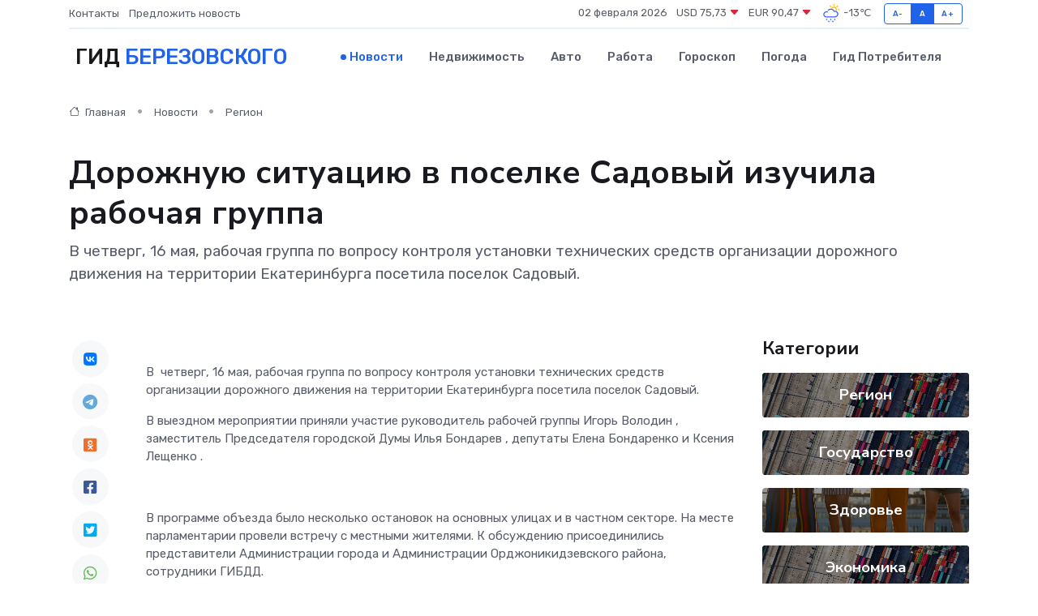

--- FILE ---
content_type: text/html; charset=UTF-8
request_url: https://beryozovskiy.ru/news/region/dorozhnuyu-situaciyu-v-poselke-sadovyy-izuchila-rabochaya-gruppa.htm
body_size: 10737
content:
<!DOCTYPE html>
<html lang="ru">
<head>
	<meta charset="utf-8">
	<meta name="csrf-token" content="gOPcTv7IYX4vLp2SuSIa3NeCkgCd25rFaamxrO66">
    <meta http-equiv="X-UA-Compatible" content="IE=edge">
    <meta name="viewport" content="width=device-width, initial-scale=1">
    <title>Дорожную ситуацию в поселке Садовый изучила рабочая группа - новости Березовского</title>
    <meta name="description" property="description" content="В&nbsp;четверг, 16 мая, рабочая группа по вопросу контроля установки технических средств организации дорожного движения на территории Екатеринбурга посетила поселок Садовый.">
    
    <meta property="fb:pages" content="105958871990207" />
    <link rel="shortcut icon" type="image/x-icon" href="https://beryozovskiy.ru/favicon.svg">
    <link rel="canonical" href="https://beryozovskiy.ru/news/region/dorozhnuyu-situaciyu-v-poselke-sadovyy-izuchila-rabochaya-gruppa.htm">
    <link rel="preconnect" href="https://fonts.gstatic.com">
    <link rel="dns-prefetch" href="https://fonts.googleapis.com">
    <link rel="dns-prefetch" href="https://pagead2.googlesyndication.com">
    <link rel="dns-prefetch" href="https://res.cloudinary.com">
    <link href="https://fonts.googleapis.com/css2?family=Nunito+Sans:wght@400;700&family=Rubik:wght@400;500;700&display=swap" rel="stylesheet">
    <link rel="stylesheet" type="text/css" href="https://beryozovskiy.ru/assets/font-awesome/css/all.min.css">
    <link rel="stylesheet" type="text/css" href="https://beryozovskiy.ru/assets/bootstrap-icons/bootstrap-icons.css">
    <link rel="stylesheet" type="text/css" href="https://beryozovskiy.ru/assets/tiny-slider/tiny-slider.css">
    <link rel="stylesheet" type="text/css" href="https://beryozovskiy.ru/assets/glightbox/css/glightbox.min.css">
    <link rel="stylesheet" type="text/css" href="https://beryozovskiy.ru/assets/plyr/plyr.css">
    <link id="style-switch" rel="stylesheet" type="text/css" href="https://beryozovskiy.ru/assets/css/style.css">
    <link rel="stylesheet" type="text/css" href="https://beryozovskiy.ru/assets/css/style2.css">

    <meta name="twitter:card" content="summary">
    <meta name="twitter:site" content="@mysite">
    <meta name="twitter:title" content="Дорожную ситуацию в поселке Садовый изучила рабочая группа - новости Березовского">
    <meta name="twitter:description" content="В&nbsp;четверг, 16 мая, рабочая группа по вопросу контроля установки технических средств организации дорожного движения на территории Екатеринбурга посетила поселок Садовый.">
    <meta name="twitter:creator" content="@mysite">
    <meta name="twitter:image:src" content="https://res.cloudinary.com/dspzhf76a/image/upload/hy3rzirdi7ijur4bcvos">
    <meta name="twitter:domain" content="beryozovskiy.ru">
    <meta name="twitter:card" content="summary_large_image" /><meta name="twitter:image" content="https://res.cloudinary.com/dspzhf76a/image/upload/hy3rzirdi7ijur4bcvos">

    <meta property="og:url" content="http://beryozovskiy.ru/news/region/dorozhnuyu-situaciyu-v-poselke-sadovyy-izuchila-rabochaya-gruppa.htm">
    <meta property="og:title" content="Дорожную ситуацию в поселке Садовый изучила рабочая группа - новости Березовского">
    <meta property="og:description" content="В&nbsp;четверг, 16 мая, рабочая группа по вопросу контроля установки технических средств организации дорожного движения на территории Екатеринбурга посетила поселок Садовый.">
    <meta property="og:type" content="website">
    <meta property="og:image" content="https://res.cloudinary.com/dspzhf76a/image/upload/hy3rzirdi7ijur4bcvos">
    <meta property="og:locale" content="ru_RU">
    <meta property="og:site_name" content="Гид Березовского">
    

    <link rel="image_src" href="https://res.cloudinary.com/dspzhf76a/image/upload/hy3rzirdi7ijur4bcvos" />

    <link rel="alternate" type="application/rss+xml" href="https://beryozovskiy.ru/feed" title="Берёзовский: гид, новости, афиша">
        <script async src="https://pagead2.googlesyndication.com/pagead/js/adsbygoogle.js"></script>
    <script>
        (adsbygoogle = window.adsbygoogle || []).push({
            google_ad_client: "ca-pub-0899253526956684",
            enable_page_level_ads: true
        });
    </script>
        
    
    
    
    <script>if (window.top !== window.self) window.top.location.replace(window.self.location.href);</script>
    <script>if(self != top) { top.location=document.location;}</script>

<!-- Google tag (gtag.js) -->
<script async src="https://www.googletagmanager.com/gtag/js?id=G-71VQP5FD0J"></script>
<script>
  window.dataLayer = window.dataLayer || [];
  function gtag(){dataLayer.push(arguments);}
  gtag('js', new Date());

  gtag('config', 'G-71VQP5FD0J');
</script>
</head>
<body>
<script type="text/javascript" > (function(m,e,t,r,i,k,a){m[i]=m[i]||function(){(m[i].a=m[i].a||[]).push(arguments)}; m[i].l=1*new Date();k=e.createElement(t),a=e.getElementsByTagName(t)[0],k.async=1,k.src=r,a.parentNode.insertBefore(k,a)}) (window, document, "script", "https://mc.yandex.ru/metrika/tag.js", "ym"); ym(54006913, "init", {}); ym(86840228, "init", { clickmap:true, trackLinks:true, accurateTrackBounce:true, webvisor:true });</script> <noscript><div><img src="https://mc.yandex.ru/watch/54006913" style="position:absolute; left:-9999px;" alt="" /><img src="https://mc.yandex.ru/watch/86840228" style="position:absolute; left:-9999px;" alt="" /></div></noscript>
<script type="text/javascript">
    new Image().src = "//counter.yadro.ru/hit?r"+escape(document.referrer)+((typeof(screen)=="undefined")?"":";s"+screen.width+"*"+screen.height+"*"+(screen.colorDepth?screen.colorDepth:screen.pixelDepth))+";u"+escape(document.URL)+";h"+escape(document.title.substring(0,150))+";"+Math.random();
</script>
<!-- Rating@Mail.ru counter -->
<script type="text/javascript">
var _tmr = window._tmr || (window._tmr = []);
_tmr.push({id: "3138453", type: "pageView", start: (new Date()).getTime()});
(function (d, w, id) {
  if (d.getElementById(id)) return;
  var ts = d.createElement("script"); ts.type = "text/javascript"; ts.async = true; ts.id = id;
  ts.src = "https://top-fwz1.mail.ru/js/code.js";
  var f = function () {var s = d.getElementsByTagName("script")[0]; s.parentNode.insertBefore(ts, s);};
  if (w.opera == "[object Opera]") { d.addEventListener("DOMContentLoaded", f, false); } else { f(); }
})(document, window, "topmailru-code");
</script><noscript><div>
<img src="https://top-fwz1.mail.ru/counter?id=3138453;js=na" style="border:0;position:absolute;left:-9999px;" alt="Top.Mail.Ru" />
</div></noscript>
<!-- //Rating@Mail.ru counter -->

<header class="navbar-light navbar-sticky header-static">
    <div class="navbar-top d-none d-lg-block small">
        <div class="container">
            <div class="d-md-flex justify-content-between align-items-center my-1">
                <!-- Top bar left -->
                <ul class="nav">
                    <li class="nav-item">
                        <a class="nav-link ps-0" href="https://beryozovskiy.ru/contacts">Контакты</a>
                    </li>
                    <li class="nav-item">
                        <a class="nav-link ps-0" href="https://beryozovskiy.ru/sendnews">Предложить новость</a>
                    </li>
                    
                </ul>
                <!-- Top bar right -->
                <div class="d-flex align-items-center">
                    
                    <ul class="list-inline mb-0 text-center text-sm-end me-3">
						<li class="list-inline-item">
							<span>02 февраля 2026</span>
						</li>
                        <li class="list-inline-item">
                            <a class="nav-link px-0" href="https://beryozovskiy.ru/currency">
                                <span>USD 75,73 <i class="bi bi-caret-down-fill text-danger"></i></span>
                            </a>
						</li>
                        <li class="list-inline-item">
                            <a class="nav-link px-0" href="https://beryozovskiy.ru/currency">
                                <span>EUR 90,47 <i class="bi bi-caret-down-fill text-danger"></i></span>
                            </a>
						</li>
						<li class="list-inline-item">
                            <a class="nav-link px-0" href="https://beryozovskiy.ru/pogoda">
                                <svg xmlns="http://www.w3.org/2000/svg" width="25" height="25" viewBox="0 0 30 30"><path fill="#315EFB" d="M18 26a1 1 0 1 0 0 2 1 1 0 0 0 0-2m-6 0a1 1 0 1 0 0 2 1 1 0 0 0 0-2m9-3a1 1 0 1 0 0 2 1 1 0 0 0 0-2m-6 0a1 1 0 1 0 0 2 1 1 0 0 0 0-2m-5 1a1 1 0 1 1-2 0 1 1 0 0 1 2 0zM0 0v30V0zm30 0v30V0zm-4.964 13.066a4.948 4.948 0 0 1 0 5.868A4.99 4.99 0 0 1 20.99 21H8.507a4.49 4.49 0 0 1-3.64-1.86 4.458 4.458 0 0 1 0-5.281A4.491 4.491 0 0 1 8.506 12c.686 0 1.37.159 1.996.473a.5.5 0 0 1 .16.766l-.33.399a.502.502 0 0 1-.598.132 2.976 2.976 0 0 0-3.346.608 3.007 3.007 0 0 0 .334 4.532c.527.396 1.177.59 1.836.59H20.94a3.54 3.54 0 0 0 2.163-.711 3.497 3.497 0 0 0 1.358-3.206 3.45 3.45 0 0 0-.706-1.727A3.486 3.486 0 0 0 20.99 12.5c-.07 0-.138.016-.208.02-.328.02-.645.085-.947.192a.496.496 0 0 1-.63-.287 4.637 4.637 0 0 0-.445-.874 4.495 4.495 0 0 0-.584-.733A4.461 4.461 0 0 0 14.998 9.5a4.46 4.46 0 0 0-3.177 1.318 2.326 2.326 0 0 0-.135.147.5.5 0 0 1-.592.131 5.78 5.78 0 0 0-.453-.19.5.5 0 0 1-.21-.79A5.97 5.97 0 0 1 14.998 8a5.97 5.97 0 0 1 4.237 1.757c.398.399.704.85.966 1.319.262-.042.525-.076.79-.076a4.99 4.99 0 0 1 4.045 2.066zM0 0v30V0zm30 0v30V0z"></path><path fill="#FFC000" d="M25.335 3.313a.5.5 0 0 0-.708 0l-1.414 1.414a.5.5 0 0 0 0 .707l.354.353a.5.5 0 0 0 .707 0l1.413-1.414a.5.5 0 0 0 0-.707l-.352-.353zm-10.958 0a.5.5 0 0 0-.708 0l-.353.353a.5.5 0 0 0 0 .707l1.414 1.414a.5.5 0 0 0 .707 0l.354-.353a.5.5 0 0 0 0-.707l-1.414-1.414zM25.501 8.75a.5.5 0 0 0-.5.5v.5a.5.5 0 0 0 .5.5h2a.5.5 0 0 0 .499-.5v-.5a.5.5 0 0 0-.5-.5h-2zM19.25 1a.5.5 0 0 0-.499.5v2a.5.5 0 0 0 .5.5h.5a.5.5 0 0 0 .5-.5v-2a.5.5 0 0 0-.5-.5h-.5zm-3.98 7.025C15.883 6.268 17.536 5 19.5 5A4.5 4.5 0 0 1 24 9.5c0 .784-.22 1.511-.572 2.153a4.997 4.997 0 0 0-1.406-.542A2.976 2.976 0 0 0 22.5 9.5c0-1.655-1.346-3-3-3a3 3 0 0 0-2.74 1.791 5.994 5.994 0 0 0-1.49-.266zM0 0v30V0zm30 0v30V0z"></path></svg>
                                <span>-13&#8451;</span>
                            </a>
						</li>
					</ul>

                    <!-- Font size accessibility START -->
                    <div class="btn-group me-2" role="group" aria-label="font size changer">
                        <input type="radio" class="btn-check" name="fntradio" id="font-sm">
                        <label class="btn btn-xs btn-outline-primary mb-0" for="font-sm">A-</label>

                        <input type="radio" class="btn-check" name="fntradio" id="font-default" checked>
                        <label class="btn btn-xs btn-outline-primary mb-0" for="font-default">A</label>

                        <input type="radio" class="btn-check" name="fntradio" id="font-lg">
                        <label class="btn btn-xs btn-outline-primary mb-0" for="font-lg">A+</label>
                    </div>

                    
                </div>
            </div>
            <!-- Divider -->
            <div class="border-bottom border-2 border-primary opacity-1"></div>
        </div>
    </div>

    <!-- Logo Nav START -->
    <nav class="navbar navbar-expand-lg">
        <div class="container">
            <!-- Logo START -->
            <a class="navbar-brand" href="https://beryozovskiy.ru" style="text-align: end;">
                
                			<span class="ms-2 fs-3 text-uppercase fw-normal">Гид <span style="color: #2163e8;">Березовского</span></span>
                            </a>
            <!-- Logo END -->

            <!-- Responsive navbar toggler -->
            <button class="navbar-toggler ms-auto" type="button" data-bs-toggle="collapse"
                data-bs-target="#navbarCollapse" aria-controls="navbarCollapse" aria-expanded="false"
                aria-label="Toggle navigation">
                <span class="text-body h6 d-none d-sm-inline-block">Menu</span>
                <span class="navbar-toggler-icon"></span>
            </button>

            <!-- Main navbar START -->
            <div class="collapse navbar-collapse" id="navbarCollapse">
                <ul class="navbar-nav navbar-nav-scroll mx-auto">
                                        <li class="nav-item"> <a class="nav-link active" href="https://beryozovskiy.ru/news">Новости</a></li>
                                        <li class="nav-item"> <a class="nav-link" href="https://beryozovskiy.ru/realty">Недвижимость</a></li>
                                        <li class="nav-item"> <a class="nav-link" href="https://beryozovskiy.ru/auto">Авто</a></li>
                                        <li class="nav-item"> <a class="nav-link" href="https://beryozovskiy.ru/job">Работа</a></li>
                                        <li class="nav-item"> <a class="nav-link" href="https://beryozovskiy.ru/horoscope">Гороскоп</a></li>
                                        <li class="nav-item"> <a class="nav-link" href="https://beryozovskiy.ru/pogoda">Погода</a></li>
                                        <li class="nav-item"> <a class="nav-link" href="https://beryozovskiy.ru/poleznoe">Гид потребителя</a></li>
                                    </ul>
            </div>
            <!-- Main navbar END -->

            
        </div>
    </nav>
    <!-- Logo Nav END -->
</header>
    <main>
        <!-- =======================
                Main content START -->
        <section class="pt-3 pb-lg-5">
            <div class="container" data-sticky-container>
                <div class="row">
                    <!-- Main Post START -->
                    <div class="col-lg-9">
                        <!-- Categorie Detail START -->
                        <div class="mb-4">
							<nav aria-label="breadcrumb" itemscope itemtype="http://schema.org/BreadcrumbList">
								<ol class="breadcrumb breadcrumb-dots">
									<li class="breadcrumb-item" itemprop="itemListElement" itemscope itemtype="http://schema.org/ListItem">
										<meta itemprop="name" content="Гид Березовского">
										<meta itemprop="position" content="1">
										<meta itemprop="item" content="https://beryozovskiy.ru">
										<a itemprop="url" href="https://beryozovskiy.ru">
										<i class="bi bi-house me-1"></i> Главная
										</a>
									</li>
									<li class="breadcrumb-item" itemprop="itemListElement" itemscope itemtype="http://schema.org/ListItem">
										<meta itemprop="name" content="Новости">
										<meta itemprop="position" content="2">
										<meta itemprop="item" content="https://beryozovskiy.ru/news">
										<a itemprop="url" href="https://beryozovskiy.ru/news"> Новости</a>
									</li>
									<li class="breadcrumb-item" aria-current="page" itemprop="itemListElement" itemscope itemtype="http://schema.org/ListItem">
										<meta itemprop="name" content="Регион">
										<meta itemprop="position" content="3">
										<meta itemprop="item" content="https://beryozovskiy.ru/news/region">
										<a itemprop="url" href="https://beryozovskiy.ru/news/region"> Регион</a>
									</li>
									<li aria-current="page" itemprop="itemListElement" itemscope itemtype="http://schema.org/ListItem">
									<meta itemprop="name" content="Дорожную ситуацию в поселке Садовый изучила рабочая группа">
									<meta itemprop="position" content="4" />
									<meta itemprop="item" content="https://beryozovskiy.ru/news/region/dorozhnuyu-situaciyu-v-poselke-sadovyy-izuchila-rabochaya-gruppa.htm">
									</li>
								</ol>
							</nav>
						
                        </div>
                    </div>
                </div>
                <div class="row align-items-center">
                                                        <!-- Content -->
                    <div class="col-md-12 mt-4 mt-md-0">
                                            <h1 class="display-6">Дорожную ситуацию в поселке Садовый изучила рабочая группа</h1>
                        <p class="lead">В&nbsp;четверг, 16 мая, рабочая группа по вопросу контроля установки технических средств организации дорожного движения на территории Екатеринбурга посетила поселок Садовый.</p>
                    </div>
				                                    </div>
            </div>
        </section>
        <!-- =======================
        Main START -->
        <section class="pt-0">
            <div class="container position-relative" data-sticky-container>
                <div class="row">
                    <!-- Left sidebar START -->
                    <div class="col-md-1">
                        <div class="text-start text-lg-center mb-5" data-sticky data-margin-top="80" data-sticky-for="767">
                            <style>
                                .fa-vk::before {
                                    color: #07f;
                                }
                                .fa-telegram::before {
                                    color: #64a9dc;
                                }
                                .fa-facebook-square::before {
                                    color: #3b5998;
                                }
                                .fa-odnoklassniki-square::before {
                                    color: #eb722e;
                                }
                                .fa-twitter-square::before {
                                    color: #00aced;
                                }
                                .fa-whatsapp::before {
                                    color: #65bc54;
                                }
                                .fa-viber::before {
                                    color: #7b519d;
                                }
                                .fa-moimir svg {
                                    background-color: #168de2;
                                    height: 18px;
                                    width: 18px;
                                    background-size: 18px 18px;
                                    border-radius: 4px;
                                    margin-bottom: 2px;
                                }
                            </style>
                            <ul class="nav text-white-force">
                                <li class="nav-item">
                                    <a class="nav-link icon-md rounded-circle m-1 p-0 fs-5 bg-light" href="https://vk.com/share.php?url=https://beryozovskiy.ru/news/region/dorozhnuyu-situaciyu-v-poselke-sadovyy-izuchila-rabochaya-gruppa.htm&title=Дорожную ситуацию в поселке Садовый изучила рабочая группа - новости Березовского&utm_source=share" rel="nofollow" target="_blank">
                                        <i class="fab fa-vk align-middle text-body"></i>
                                    </a>
                                </li>
                                <li class="nav-item">
                                    <a class="nav-link icon-md rounded-circle m-1 p-0 fs-5 bg-light" href="https://t.me/share/url?url=https://beryozovskiy.ru/news/region/dorozhnuyu-situaciyu-v-poselke-sadovyy-izuchila-rabochaya-gruppa.htm&text=Дорожную ситуацию в поселке Садовый изучила рабочая группа - новости Березовского&utm_source=share" rel="nofollow" target="_blank">
                                        <i class="fab fa-telegram align-middle text-body"></i>
                                    </a>
                                </li>
                                <li class="nav-item">
                                    <a class="nav-link icon-md rounded-circle m-1 p-0 fs-5 bg-light" href="https://connect.ok.ru/offer?url=https://beryozovskiy.ru/news/region/dorozhnuyu-situaciyu-v-poselke-sadovyy-izuchila-rabochaya-gruppa.htm&title=Дорожную ситуацию в поселке Садовый изучила рабочая группа - новости Березовского&utm_source=share" rel="nofollow" target="_blank">
                                        <i class="fab fa-odnoklassniki-square align-middle text-body"></i>
                                    </a>
                                </li>
                                <li class="nav-item">
                                    <a class="nav-link icon-md rounded-circle m-1 p-0 fs-5 bg-light" href="https://www.facebook.com/sharer.php?src=sp&u=https://beryozovskiy.ru/news/region/dorozhnuyu-situaciyu-v-poselke-sadovyy-izuchila-rabochaya-gruppa.htm&title=Дорожную ситуацию в поселке Садовый изучила рабочая группа - новости Березовского&utm_source=share" rel="nofollow" target="_blank">
                                        <i class="fab fa-facebook-square align-middle text-body"></i>
                                    </a>
                                </li>
                                <li class="nav-item">
                                    <a class="nav-link icon-md rounded-circle m-1 p-0 fs-5 bg-light" href="https://twitter.com/intent/tweet?text=Дорожную ситуацию в поселке Садовый изучила рабочая группа - новости Березовского&url=https://beryozovskiy.ru/news/region/dorozhnuyu-situaciyu-v-poselke-sadovyy-izuchila-rabochaya-gruppa.htm&utm_source=share" rel="nofollow" target="_blank">
                                        <i class="fab fa-twitter-square align-middle text-body"></i>
                                    </a>
                                </li>
                                <li class="nav-item">
                                    <a class="nav-link icon-md rounded-circle m-1 p-0 fs-5 bg-light" href="https://api.whatsapp.com/send?text=Дорожную ситуацию в поселке Садовый изучила рабочая группа - новости Березовского https://beryozovskiy.ru/news/region/dorozhnuyu-situaciyu-v-poselke-sadovyy-izuchila-rabochaya-gruppa.htm&utm_source=share" rel="nofollow" target="_blank">
                                        <i class="fab fa-whatsapp align-middle text-body"></i>
                                    </a>
                                </li>
                                <li class="nav-item">
                                    <a class="nav-link icon-md rounded-circle m-1 p-0 fs-5 bg-light" href="viber://forward?text=Дорожную ситуацию в поселке Садовый изучила рабочая группа - новости Березовского https://beryozovskiy.ru/news/region/dorozhnuyu-situaciyu-v-poselke-sadovyy-izuchila-rabochaya-gruppa.htm&utm_source=share" rel="nofollow" target="_blank">
                                        <i class="fab fa-viber align-middle text-body"></i>
                                    </a>
                                </li>
                                <li class="nav-item">
                                    <a class="nav-link icon-md rounded-circle m-1 p-0 fs-5 bg-light" href="https://connect.mail.ru/share?url=https://beryozovskiy.ru/news/region/dorozhnuyu-situaciyu-v-poselke-sadovyy-izuchila-rabochaya-gruppa.htm&title=Дорожную ситуацию в поселке Садовый изучила рабочая группа - новости Березовского&utm_source=share" rel="nofollow" target="_blank">
                                        <i class="fab fa-moimir align-middle text-body"><svg viewBox='0 0 24 24' xmlns='http://www.w3.org/2000/svg'><path d='M8.889 9.667a1.333 1.333 0 100-2.667 1.333 1.333 0 000 2.667zm6.222 0a1.333 1.333 0 100-2.667 1.333 1.333 0 000 2.667zm4.77 6.108l-1.802-3.028a.879.879 0 00-1.188-.307.843.843 0 00-.313 1.166l.214.36a6.71 6.71 0 01-4.795 1.996 6.711 6.711 0 01-4.792-1.992l.217-.364a.844.844 0 00-.313-1.166.878.878 0 00-1.189.307l-1.8 3.028a.844.844 0 00.312 1.166.88.88 0 001.189-.307l.683-1.147a8.466 8.466 0 005.694 2.18 8.463 8.463 0 005.698-2.184l.685 1.151a.873.873 0 001.189.307.844.844 0 00.312-1.166z' fill='#FFF' fill-rule='evenodd'/></svg></i>
                                    </a>
                                </li>
                                
                            </ul>
                        </div>
                    </div>
                    <!-- Left sidebar END -->

                    <!-- Main Content START -->
                    <div class="col-md-10 col-lg-8 mb-5">
                        <div class="mb-4">
                                                    </div>
                        <div itemscope itemtype="http://schema.org/NewsArticle">
                            <meta itemprop="headline" content="Дорожную ситуацию в поселке Садовый изучила рабочая группа">
                            <meta itemprop="identifier" content="https://beryozovskiy.ru/1918">
                            <span itemprop="articleBody"><p>       </p><p> В&nbsp; четверг, 16 мая, рабочая группа по вопросу контроля установки технических средств организации дорожного движения на территории Екатеринбурга посетила поселок Садовый. </p>               <p> В выездном мероприятии приняли участие руководитель рабочей группы  Игорь Володин  , заместитель Председателя городской Думы  Илья Бондарев  , депутаты  Елена Бондаренко  и  Ксения Лещенко  . </p>       <p> <br> </p>               <p> В программе объезда было несколько остановок на основных улицах и в частном секторе. На месте парламентарии провели встречу с местными жителями. К обсуждению присоединились представители Администрации города и Администрации Орджоникидзевского района, сотрудники ГИБДД. </p>               <p> С жалобами на постоянный поток большегрузного транспорта к депутатам обратились жители поселка. На центральной улице движение оживленное: по ней ежедневно проезжает большое количество грузовых автомобилей. Часто они ездят на высокой скорости. Все это отражается на целостности дорожного покрытия. </p>       <p> <br> </p>               <p> Кроме того, водители грузовиков используют обочины&nbsp; для длительной стоянки. При этом жители близлежащих домов испытывают дискомфорт из-за шума и неприятного запаха. </p>               <p> Участники делегации отметили, что на дорогах установлены знаки ограничения скорости и запрета для движения большегрузного транспорта. Так, на некоторые улицы им можно заезжать только в определенные часы. Однако, по словам жителей, многие водители игнорируют эти требования. 
										</p>
											
											

										

                        



<p></p>       <p> <br> </p>               <p> Сотрудники ГИБДД, оценив дорожную ситуацию, согласились с выводами горожан. В нескольких местах будут дополнительно установлены запрещающие знаки, появится обзорное зеркало на одном из перекрестков. &nbsp; На дорогу планируется нанести специальную разметку. </p>               <p> За соблюдением правил поможет следить либо передвижной комплекс видеофиксации нарушений, либо камеры, которые предлагается установить на проблемных участках. Кроме того, будет рассмотрена возможность оборудования территории шумозащитными экранами. </p>       <p> <br> </p>               <p> Во время объезда жители поселка также обратились с просьбой разместить искусственные неровности около детского сада, чтобы обеспечить безопасность детей. </p>               <p> Участники объезда осмотрели мост, расположенный в поселке. Каждый день сооружение испытывают на прочность проезжающие автомобили. Его состояние также обеспокоило неравнодушных жителей. </p>       <p> <br> </p>               <p>  «Жители поселка неоднократно обращались и в мою приемную, и в рабочую группу. Мы специально пригласили ознакомиться с проблемами поселка сотрудников ГИБДД, которые обещали оказать содействие в установке знаков, где это требуется. Кроме того, около детского сада появятся искусственные неровности. В районе моста планируется запретить проезд. Практически все пожелания жителей поселка мы собираемся выполнить»  , – поделился выводами руководитель рабочей группы  Игорь Володин.  </p>           <p>  <br>  </p>   <p></p></span>
                        </div>
                                                                        <div><a href="https://egd.ru/about/news/19700/" target="_blank" rel="author">Источник</a></div>
                                                                        <div class="col-12 mt-3"><a href="https://beryozovskiy.ru/sendnews">Предложить новость</a></div>
                        <div class="col-12 mt-5">
                            <h2 class="my-3">Последние новости</h2>
                            <div class="row gy-4">
                                <!-- Card item START -->
<div class="col-sm-6">
    <div class="card" itemscope="" itemtype="http://schema.org/BlogPosting">
        <!-- Card img -->
        <div class="position-relative">
                        <img class="card-img" src="https://res.cloudinary.com/dspzhf76a/image/upload/c_fill,w_420,h_315,q_auto,g_face/wxbbrdfaehveej23exjf" alt="Как защитить HMI от влаги, пыли и других «врагов» электроники" itemprop="image">
                    </div>
        <div class="card-body px-0 pt-3" itemprop="name">
            <h4 class="card-title" itemprop="headline"><a href="https://beryozovskiy.ru/news/ekonomika/kak-zaschitit-hmi-ot-vlagi-pyli-i-drugih-vragov-elektroniki.htm"
                    class="btn-link text-reset fw-bold" itemprop="url">Как защитить HMI от влаги, пыли и других «врагов» электроники</a></h4>
            <p class="card-text" itemprop="articleBody">Нестандартные случаи повреждений и секреты выживания панелей в суровых условиях</p>
        </div>
        <meta itemprop="author" content="Редактор"/>
        <meta itemscope itemprop="mainEntityOfPage" itemType="https://schema.org/WebPage" itemid="https://beryozovskiy.ru/news/ekonomika/kak-zaschitit-hmi-ot-vlagi-pyli-i-drugih-vragov-elektroniki.htm"/>
        <meta itemprop="dateModified" content="2025-12-22"/>
        <meta itemprop="datePublished" content="2025-12-22"/>
    </div>
</div>
<!-- Card item END -->
<!-- Card item START -->
<div class="col-sm-6">
    <div class="card" itemscope="" itemtype="http://schema.org/BlogPosting">
        <!-- Card img -->
        <div class="position-relative">
                        <img class="card-img" src="https://beryozovskiy.ru/images/noimg-420x315.png" alt="В Серове на основании заключения прокурора главный редактор газеты  одного из предприятий города восстановлена на работе">
                    </div>
        <div class="card-body px-0 pt-3" itemprop="name">
            <h4 class="card-title" itemprop="headline"><a href="https://beryozovskiy.ru/news/gosudarstvo/v-serove-na-osnovanii-zaklyucheniya-prokurora-glavnyy-redaktor-gazety-odnogo-iz-predpriyatiy-goroda-vosstanovlena-na-rabote.htm"
                    class="btn-link text-reset fw-bold" itemprop="url">В Серове на основании заключения прокурора главный редактор газеты  одного из предприятий города восстановлена на работе</a></h4>
            <p class="card-text" itemprop="articleBody">Сотрудник Серовской городской прокуратуры в порядке ч. 3 ст. 45 ГПК РФ принял участие в рассмотрении судом гражданского дела по иску жительницы города о восстановлении на работе и взыскании вынужденного прогула.</p>
        </div>
        <meta itemprop="author" content="Редактор"/>
        <meta itemscope itemprop="mainEntityOfPage" itemType="https://schema.org/WebPage" itemid="https://beryozovskiy.ru/news/gosudarstvo/v-serove-na-osnovanii-zaklyucheniya-prokurora-glavnyy-redaktor-gazety-odnogo-iz-predpriyatiy-goroda-vosstanovlena-na-rabote.htm"/>
        <meta itemprop="dateModified" content="2025-04-06"/>
        <meta itemprop="datePublished" content="2025-04-06"/>
    </div>
</div>
<!-- Card item END -->
<!-- Card item START -->
<div class="col-sm-6">
    <div class="card" itemscope="" itemtype="http://schema.org/BlogPosting">
        <!-- Card img -->
        <div class="position-relative">
                        <img class="card-img" src="https://beryozovskiy.ru/images/noimg-420x315.png" alt="Врио губернатора Денис Паслер поздравил геологов и&nbsp;ветеранов отрасли с&nbsp;профессиональным праздником">
                    </div>
        <div class="card-body px-0 pt-3" itemprop="name">
            <h4 class="card-title" itemprop="headline"><a href="https://beryozovskiy.ru/news/gosudarstvo/vrio-gubernatora-denis-pasler-pozdravil-geologov-i-nbsp-veteranov-otrasli-s-nbsp-professionalnym-prazdnikom.htm"
                    class="btn-link text-reset fw-bold" itemprop="url">Врио губернатора Денис Паслер поздравил геологов и&nbsp;ветеранов отрасли с&nbsp;профессиональным праздником</a></h4>
            <p class="card-text" itemprop="articleBody">Как&amp;nbsp;отмечено в&amp;nbsp;обращении, труд геологов ответственен и&amp;nbsp;почётен, поскольку служит росту экономики,</p>
        </div>
        <meta itemprop="author" content="Редактор"/>
        <meta itemscope itemprop="mainEntityOfPage" itemType="https://schema.org/WebPage" itemid="https://beryozovskiy.ru/news/gosudarstvo/vrio-gubernatora-denis-pasler-pozdravil-geologov-i-nbsp-veteranov-otrasli-s-nbsp-professionalnym-prazdnikom.htm"/>
        <meta itemprop="dateModified" content="2025-04-06"/>
        <meta itemprop="datePublished" content="2025-04-06"/>
    </div>
</div>
<!-- Card item END -->
<!-- Card item START -->
<div class="col-sm-6">
    <div class="card" itemscope="" itemtype="http://schema.org/BlogPosting">
        <!-- Card img -->
        <div class="position-relative">
            <img class="card-img" src="https://res.cloudinary.com/dchlllsu2/image/upload/c_fill,w_420,h_315,q_auto,g_face/gum5gveb8e4ybmvanybm" alt="Коррекция фиброза и возрастных изменений: когда показан эндотканевой лифтинг" itemprop="image">
        </div>
        <div class="card-body px-0 pt-3" itemprop="name">
            <h4 class="card-title" itemprop="headline"><a href="https://krasnodar-gid.ru/news/ekonomika/korrekciya-fibroza-i-vozrastnyh-izmeneniy-kogda-pokazan-endotkanevoy-lifting.htm" class="btn-link text-reset fw-bold" itemprop="url">Коррекция фиброза и возрастных изменений: когда показан эндотканевой лифтинг</a></h4>
            <p class="card-text" itemprop="articleBody">Как современная технология помогает вернуть коже упругость, убрать отёки и улучшить рельеф без хирургии</p>
        </div>
        <meta itemprop="author" content="Редактор"/>
        <meta itemscope itemprop="mainEntityOfPage" itemType="https://schema.org/WebPage" itemid="https://krasnodar-gid.ru/news/ekonomika/korrekciya-fibroza-i-vozrastnyh-izmeneniy-kogda-pokazan-endotkanevoy-lifting.htm"/>
        <meta itemprop="dateModified" content="2026-02-02"/>
        <meta itemprop="datePublished" content="2026-02-02"/>
    </div>
</div>
<!-- Card item END -->
                            </div>
                        </div>
						<div class="col-12 bg-primary bg-opacity-10 p-2 mt-3 rounded">
							Здесь вы можете узнать о лучших предложениях и выгодных условиях, чтобы <a href="https://orsk-gid.ru/realty">купить квартиру в Орске</a>
						</div>
                        <!-- Comments START -->
                        <div class="mt-5">
                            <h3>Комментарии (0)</h3>
                        </div>
                        <!-- Comments END -->
                        <!-- Reply START -->
                        <div>
                            <h3>Добавить комментарий</h3>
                            <small>Ваш email не публикуется. Обязательные поля отмечены *</small>
                            <form class="row g-3 mt-2">
                                <div class="col-md-6">
                                    <label class="form-label">Имя *</label>
                                    <input type="text" class="form-control" aria-label="First name">
                                </div>
                                <div class="col-md-6">
                                    <label class="form-label">Email *</label>
                                    <input type="email" class="form-control">
                                </div>
                                <div class="col-12">
                                    <label class="form-label">Текст комментария *</label>
                                    <textarea class="form-control" rows="3"></textarea>
                                </div>
                                <div class="col-12">
                                    <button type="submit" class="btn btn-primary">Оставить комментарий</button>
                                </div>
                            </form>
                        </div>
                        <!-- Reply END -->
                    </div>
                    <!-- Main Content END -->
                    <!-- Right sidebar START -->
                    <div class="col-lg-3 d-none d-lg-block">
                        <div data-sticky data-margin-top="80" data-sticky-for="991">
                            <!-- Categories -->
                            <div>
                                <h4 class="mb-3">Категории</h4>
                                                                    <!-- Category item -->
                                    <div class="text-center mb-3 card-bg-scale position-relative overflow-hidden rounded"
                                        style="background-image:url(https://beryozovskiy.ru/assets/images/blog/4by3/05.jpg); background-position: center left; background-size: cover;">
                                        <div class="bg-dark-overlay-4 p-3">
                                            <a href="https://beryozovskiy.ru/news/region"
                                                class="stretched-link btn-link fw-bold text-white h5">Регион</a>
                                        </div>
                                    </div>
                                                                    <!-- Category item -->
                                    <div class="text-center mb-3 card-bg-scale position-relative overflow-hidden rounded"
                                        style="background-image:url(https://beryozovskiy.ru/assets/images/blog/4by3/05.jpg); background-position: center left; background-size: cover;">
                                        <div class="bg-dark-overlay-4 p-3">
                                            <a href="https://beryozovskiy.ru/news/gosudarstvo"
                                                class="stretched-link btn-link fw-bold text-white h5">Государство</a>
                                        </div>
                                    </div>
                                                                    <!-- Category item -->
                                    <div class="text-center mb-3 card-bg-scale position-relative overflow-hidden rounded"
                                        style="background-image:url(https://beryozovskiy.ru/assets/images/blog/4by3/07.jpg); background-position: center left; background-size: cover;">
                                        <div class="bg-dark-overlay-4 p-3">
                                            <a href="https://beryozovskiy.ru/news/zdorove"
                                                class="stretched-link btn-link fw-bold text-white h5">Здоровье</a>
                                        </div>
                                    </div>
                                                                    <!-- Category item -->
                                    <div class="text-center mb-3 card-bg-scale position-relative overflow-hidden rounded"
                                        style="background-image:url(https://beryozovskiy.ru/assets/images/blog/4by3/05.jpg); background-position: center left; background-size: cover;">
                                        <div class="bg-dark-overlay-4 p-3">
                                            <a href="https://beryozovskiy.ru/news/ekonomika"
                                                class="stretched-link btn-link fw-bold text-white h5">Экономика</a>
                                        </div>
                                    </div>
                                                                    <!-- Category item -->
                                    <div class="text-center mb-3 card-bg-scale position-relative overflow-hidden rounded"
                                        style="background-image:url(https://beryozovskiy.ru/assets/images/blog/4by3/02.jpg); background-position: center left; background-size: cover;">
                                        <div class="bg-dark-overlay-4 p-3">
                                            <a href="https://beryozovskiy.ru/news/politika"
                                                class="stretched-link btn-link fw-bold text-white h5">Политика</a>
                                        </div>
                                    </div>
                                                                    <!-- Category item -->
                                    <div class="text-center mb-3 card-bg-scale position-relative overflow-hidden rounded"
                                        style="background-image:url(https://beryozovskiy.ru/assets/images/blog/4by3/08.jpg); background-position: center left; background-size: cover;">
                                        <div class="bg-dark-overlay-4 p-3">
                                            <a href="https://beryozovskiy.ru/news/nauka-i-obrazovanie"
                                                class="stretched-link btn-link fw-bold text-white h5">Наука и Образование</a>
                                        </div>
                                    </div>
                                                                    <!-- Category item -->
                                    <div class="text-center mb-3 card-bg-scale position-relative overflow-hidden rounded"
                                        style="background-image:url(https://beryozovskiy.ru/assets/images/blog/4by3/07.jpg); background-position: center left; background-size: cover;">
                                        <div class="bg-dark-overlay-4 p-3">
                                            <a href="https://beryozovskiy.ru/news/proisshestviya"
                                                class="stretched-link btn-link fw-bold text-white h5">Происшествия</a>
                                        </div>
                                    </div>
                                                                    <!-- Category item -->
                                    <div class="text-center mb-3 card-bg-scale position-relative overflow-hidden rounded"
                                        style="background-image:url(https://beryozovskiy.ru/assets/images/blog/4by3/04.jpg); background-position: center left; background-size: cover;">
                                        <div class="bg-dark-overlay-4 p-3">
                                            <a href="https://beryozovskiy.ru/news/religiya"
                                                class="stretched-link btn-link fw-bold text-white h5">Религия</a>
                                        </div>
                                    </div>
                                                                    <!-- Category item -->
                                    <div class="text-center mb-3 card-bg-scale position-relative overflow-hidden rounded"
                                        style="background-image:url(https://beryozovskiy.ru/assets/images/blog/4by3/09.jpg); background-position: center left; background-size: cover;">
                                        <div class="bg-dark-overlay-4 p-3">
                                            <a href="https://beryozovskiy.ru/news/kultura"
                                                class="stretched-link btn-link fw-bold text-white h5">Культура</a>
                                        </div>
                                    </div>
                                                                    <!-- Category item -->
                                    <div class="text-center mb-3 card-bg-scale position-relative overflow-hidden rounded"
                                        style="background-image:url(https://beryozovskiy.ru/assets/images/blog/4by3/05.jpg); background-position: center left; background-size: cover;">
                                        <div class="bg-dark-overlay-4 p-3">
                                            <a href="https://beryozovskiy.ru/news/sport"
                                                class="stretched-link btn-link fw-bold text-white h5">Спорт</a>
                                        </div>
                                    </div>
                                                                    <!-- Category item -->
                                    <div class="text-center mb-3 card-bg-scale position-relative overflow-hidden rounded"
                                        style="background-image:url(https://beryozovskiy.ru/assets/images/blog/4by3/07.jpg); background-position: center left; background-size: cover;">
                                        <div class="bg-dark-overlay-4 p-3">
                                            <a href="https://beryozovskiy.ru/news/obschestvo"
                                                class="stretched-link btn-link fw-bold text-white h5">Общество</a>
                                        </div>
                                    </div>
                                                            </div>
                        </div>
                    </div>
                    <!-- Right sidebar END -->
                </div>
        </section>
    </main>
<footer class="bg-dark pt-5">
    
    <!-- Footer copyright START -->
    <div class="bg-dark-overlay-3 mt-5">
        <div class="container">
            <div class="row align-items-center justify-content-md-between py-4">
                <div class="col-md-6">
                    <!-- Copyright -->
                    <div class="text-center text-md-start text-primary-hover text-muted">
                        &#169;2026 Берёзовский. Все права защищены.
                    </div>
                </div>
                
            </div>
        </div>
    </div>
    <!-- Footer copyright END -->
    <script type="application/ld+json">
        {"@context":"https:\/\/schema.org","@type":"Organization","name":"\u0411\u0435\u0440\u0451\u0437\u043e\u0432\u0441\u043a\u0438\u0439 - \u0433\u0438\u0434, \u043d\u043e\u0432\u043e\u0441\u0442\u0438, \u0430\u0444\u0438\u0448\u0430","url":"https:\/\/beryozovskiy.ru","sameAs":["https:\/\/vk.com\/public214490885","https:\/\/t.me\/beryozovskiy"]}
    </script>
</footer>
<!-- Back to top -->
<div class="back-top"><i class="bi bi-arrow-up-short"></i></div>
<script src="https://beryozovskiy.ru/assets/bootstrap/js/bootstrap.bundle.min.js"></script>
<script src="https://beryozovskiy.ru/assets/tiny-slider/tiny-slider.js"></script>
<script src="https://beryozovskiy.ru/assets/sticky-js/sticky.min.js"></script>
<script src="https://beryozovskiy.ru/assets/glightbox/js/glightbox.min.js"></script>
<script src="https://beryozovskiy.ru/assets/plyr/plyr.js"></script>
<script src="https://beryozovskiy.ru/assets/js/functions.js"></script>
<script src="https://yastatic.net/share2/share.js" async></script>
<script defer src="https://static.cloudflareinsights.com/beacon.min.js/vcd15cbe7772f49c399c6a5babf22c1241717689176015" integrity="sha512-ZpsOmlRQV6y907TI0dKBHq9Md29nnaEIPlkf84rnaERnq6zvWvPUqr2ft8M1aS28oN72PdrCzSjY4U6VaAw1EQ==" data-cf-beacon='{"version":"2024.11.0","token":"9397b81b4db9489a90a4d3303b98d180","r":1,"server_timing":{"name":{"cfCacheStatus":true,"cfEdge":true,"cfExtPri":true,"cfL4":true,"cfOrigin":true,"cfSpeedBrain":true},"location_startswith":null}}' crossorigin="anonymous"></script>
</body>
</html>


--- FILE ---
content_type: text/html; charset=utf-8
request_url: https://www.google.com/recaptcha/api2/aframe
body_size: 265
content:
<!DOCTYPE HTML><html><head><meta http-equiv="content-type" content="text/html; charset=UTF-8"></head><body><script nonce="BgH0oJ7nY8SFcUlHYyEifg">/** Anti-fraud and anti-abuse applications only. See google.com/recaptcha */ try{var clients={'sodar':'https://pagead2.googlesyndication.com/pagead/sodar?'};window.addEventListener("message",function(a){try{if(a.source===window.parent){var b=JSON.parse(a.data);var c=clients[b['id']];if(c){var d=document.createElement('img');d.src=c+b['params']+'&rc='+(localStorage.getItem("rc::a")?sessionStorage.getItem("rc::b"):"");window.document.body.appendChild(d);sessionStorage.setItem("rc::e",parseInt(sessionStorage.getItem("rc::e")||0)+1);localStorage.setItem("rc::h",'1770044187471');}}}catch(b){}});window.parent.postMessage("_grecaptcha_ready", "*");}catch(b){}</script></body></html>